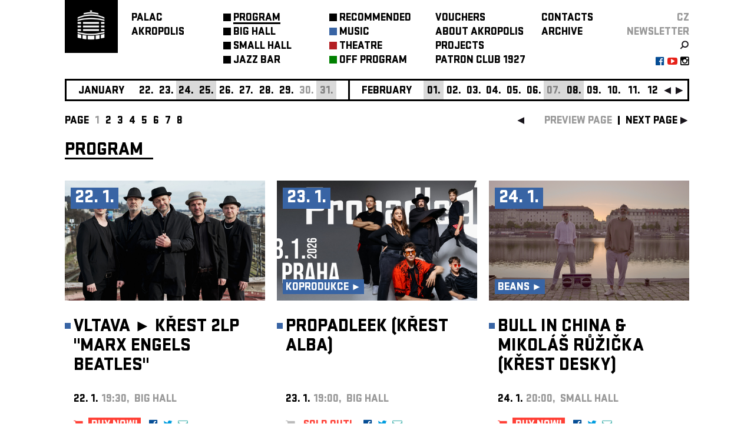

--- FILE ---
content_type: text/html; charset=utf-8
request_url: https://palacakropolis.com/pub/vstupne_6
body_size: 1277
content:
{"38905":{"no":1,"rs":0},"38907":{"no":1,"rs":0},"38909":{"no":1,"rs":0},"38910":{"no":1,"rs":0},"38911":{"no":1,"rs":0},"39017":{"no":1,"rs":0},"39751":{"no":1,"rs":0},"39761":{"no":1,"rs":0},"39766":{"no":2,"rs":0},"39768":{"no":2,"rs":0},"39822":{"no":1,"rs":4},"39850":{"no":1,"rs":0},"39863":{"no":1,"rs":0},"39881":{"no":1,"rs":0},"39883":{"no":1,"rs":0},"39884":{"no":1,"rs":2},"39885":{"no":1,"rs":0},"39886":{"no":1,"rs":0},"39896":{"no":1,"rs":0},"39897":{"no":1,"rs":0},"39898":{"no":1,"rs":0},"39899":{"no":1,"rs":0},"39947":{"no":1,"rs":0},"39968":{"no":1,"rs":0},"39975":{"no":1,"rs":0},"39976":{"no":1,"rs":0},"39977":{"no":1,"rs":0},"39978":{"no":1,"rs":0},"39979":{"no":1,"rs":0},"39981":{"no":1,"rs":0},"39982":{"no":1,"rs":0},"39983":{"no":1,"rs":0},"39984":{"no":1,"rs":0},"39985":{"no":1,"rs":0},"39986":{"no":1,"rs":0},"39988":{"no":1,"rs":0},"39989":{"no":1,"rs":0},"39990":{"no":1,"rs":0},"39991":{"no":1,"rs":0},"39993":{"no":1,"rs":0},"39994":{"no":2,"rs":0},"39995":{"no":1,"rs":0},"39996":{"no":1,"rs":0},"39997":{"no":1,"rs":0},"39999":{"no":1,"rs":0},"40000":{"no":1,"rs":0},"40002":{"no":1,"rs":0},"40008":{"no":2,"rs":0},"40010":{"no":1,"rs":0},"40011":{"no":1,"rs":0},"40022":{"no":1,"rs":0},"40025":{"no":1,"rs":0},"40032":{"no":1,"rs":0},"40036":{"no":2,"rs":0},"40037":{"no":1,"rs":0},"40044":{"no":1,"rs":0},"40053":{"no":1,"rs":0},"40069":{"no":1,"rs":0},"40087":{"no":1,"rs":0},"40111":{"no":1,"rs":0},"40116":{"no":2,"rs":0},"40119":{"no":1,"rs":0},"40120":{"no":1,"rs":0},"40128":{"no":1,"rs":4},"40137":{"no":1,"rs":0},"40147":{"no":1,"rs":0},"40169":{"no":1,"rs":0},"40170":{"no":1,"rs":0},"40173":{"no":1,"rs":0},"40174":{"no":1,"rs":0},"40175":{"no":1,"rs":0},"40182":{"no":1,"rs":0},"40184":{"no":1,"rs":0},"40185":{"no":1,"rs":0},"40187":{"no":1,"rs":0},"40188":{"no":1,"rs":0},"40189":{"no":1,"rs":0},"40192":{"no":1,"rs":0},"40193":{"no":1,"rs":0},"40240":{"no":1,"rs":0},"40244":{"no":1,"rs":0},"40251":{"no":11,"rs":null,"url":"https://obscure.cz/cs/tickets/detail/id/945"},"40256":{"no":1,"rs":0},"40263":{"no":1,"rs":0},"40284":{"no":1,"rs":0},"40287":{"no":1,"rs":0},"40297":{"no":1,"rs":0},"40298":{"no":1,"rs":0},"40324":{"no":1,"rs":0},"40326":{"no":1,"rs":0},"40363":{"no":1,"rs":0},"40364":{"no":1,"rs":0},"40381":{"no":1,"rs":0},"40382":{"no":1,"rs":0},"40393":{"no":1,"rs":0},"40394":{"no":1,"rs":0},"40398":{"no":1,"rs":0},"40403":{"no":1,"rs":0},"40419":{"no":1,"rs":0},"40433":{"no":1,"rs":0},"40452":{"no":1,"rs":0},"40454":{"no":1,"rs":0},"40496":{"no":1,"rs":0},"40497":{"no":11,"rs":null,"url":"https://goout.net/cs/listky/piano-day-prague-2026/aayib/"},"40528":{"no":1,"rs":0},"40532":{"no":1,"rs":0},"40536":{"no":1,"rs":0},"40569":{"no":5,"rs":null},"40571":{"no":1,"rs":0},"40576":{"no":3,"rs":null},"40618":{"no":1,"rs":0},"40619":{"no":1,"rs":4},"40640":{"no":11,"rs":null,"url":"https://biooko.colosseum.eu/incoming.aspx?mrsid=7\u0026eventid=157543"},"40641":{"no":11,"rs":null,"url":"https://biooko.colosseum.eu/incoming.aspx?mrsid=7\u0026eventid=157543"},"40642":{"no":11,"rs":null,"url":"https://biooko.colosseum.eu/incoming.aspx?mrsid=7\u0026eventid=157543"},"40643":{"no":11,"rs":null,"url":"https://biooko.colosseum.eu/incoming.aspx?mrsid=7\u0026eventid=157543"},"40650":{"no":1,"rs":0},"40665":{"no":1,"rs":0},"40666":{"no":11,"rs":null,"url":"https://goout.net/cs/lidska-delova-koule/szfsxdy/"},"40667":{"no":11,"rs":null,"url":"https://goout.net/cs/l-homme-canon/szesxdy/"},"40668":{"no":11,"rs":null,"url":"https://goout.net/cs/pneu/szxmocy/?fbclid=IwY2xjawOVUhBleHRuA2FlbQIxMABicmlkETFFY0o1MkJqNUFhUzhuQ2lYc3J0YwZhcHBfaWQQMjIyMDM5MTc4ODIwMDg5MgABHhzRozYuoshrh0Xxkoips__HotZscTx61WNSRfEruHzx990VTcaPUV5amcgf_aem_KGjlWzRh5KCLA4YKAm-FeQ"},"40669":{"no":11,"rs":null,"url":"https://goout.net/cs/pneu/szxmocy/?fbclid=IwY2xjawOVUhBleHRuA2FlbQIxMABicmlkETFFY0o1MkJqNUFhUzhuQ2lYc3J0YwZhcHBfaWQQMjIyMDM5MTc4ODIwMDg5MgABHhzRozYuoshrh0Xxkoips__HotZscTx61WNSRfEruHzx990VTcaPUV5amcgf_aem_KGjlWzRh5KCLA4YKAm-FeQ"},"40670":{"no":1,"rs":2},"40671":{"no":2,"rs":0},"40672":{"no":11,"rs":null,"url":"https://goout.net/cs/frekvence/szwrxdy/"},"40673":{"no":11,"rs":null,"url":"https://goout.net/cs/in-difference/szasxdy/"},"40674":{"no":11,"rs":null,"url":"https://goout.net/cs/orbiting-zero/szvrxdy/"},"40675":{"no":11,"rs":null,"url":"https://goout.net/cs/grand-mother-project/sztrxdy/"},"40678":{"no":1,"rs":0},"40784":{"no":1,"rs":0}}